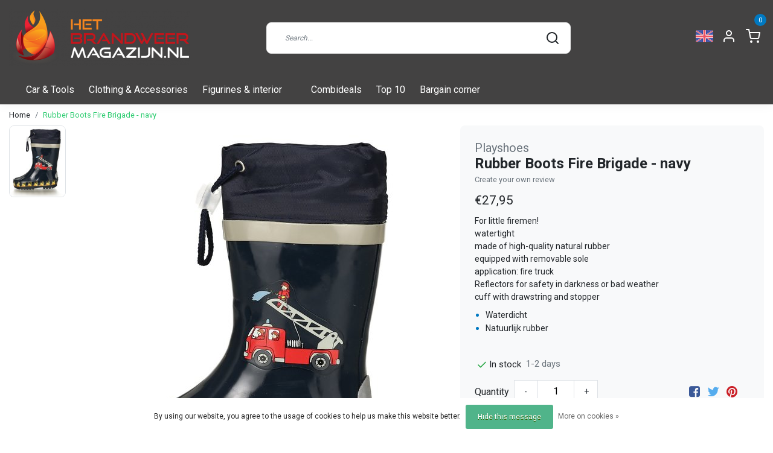

--- FILE ---
content_type: text/html;charset=utf-8
request_url: https://www.hetbrandweermagazijn.nl/en/rubber-boots-fire-brigade-navy.html
body_size: 16221
content:
<!DOCTYPE html>
<html lang="en">
<head>
  <meta name="p:domain_verify" content="a60a90ae2e048ac905433657191774d9"/>
  <!--
    Dynamic Theme
    Theme by InStijl Media
    https://www.instijlmedia.nl
    
    If you are interested in our special offers or some customizaton, please contact us at support@instijlmedia.nl.
    -->
  <title>Playshoes Rubber Boots Fire Brigade - navy</title>
  <meta name="description" content="For little firemen! watertight made of high-quality natural rubber equipped with removable sole application: fire truck Reflectors for safety in darkness or bad" />
  <meta name="keywords" content="Playshoes, Rubber, Boots, Fire, Brigade, -, navy, fire brigade gift, fire brigade gift, fire brigade gifts, fire brigade shop, fire brigade shop, fire brigade, fire brigade web store, fire brigade clothing, fire brigade tools, fire brigade warehouse" />
  <meta http-equiv="X-UA-Compatible" content="IE=Edge">
  <meta name="viewport" content="width=device-width">
  <meta name="apple-mobile-web-app-capable" content="yes">
  <meta name="apple-mobile-web-app-status-bar-style" content="black">
  <link rel="shortcut icon" href="https://cdn.webshopapp.com/shops/52075/themes/173957/v/216511/assets/favicon.ico?20200915093320" type="image/x-icon" />
  <meta property="og:title" content="Playshoes Rubber Boots Fire Brigade - navy">
  <meta property="og:type" content="website">
  <meta property="og:description" content="For little firemen! watertight made of high-quality natural rubber equipped with removable sole application: fire truck Reflectors for safety in darkness or bad">
  <meta property="og:site_name" content="Het Brandweer Magazijn">
  <meta property="og:url" content="https://www.hetbrandweermagazijn.nl/">
    <meta property="og:image" content="https://cdn.webshopapp.com/shops/52075/files/394309686/image.jpg">
  <meta property="og:image:width" content="1000px" />
  <meta property="og:image:height" content="525px" />
  	<link rel="preconnect" href="//ajax.googleapis.com">
	<link rel="preconnect" href="//cdn.webshopapp.com/">
	<link rel="preconnect" href="//cdn.webshopapp.com/">	
	<link rel="preconnect" href="//fonts.googleapis.com">
	<link rel="preconnect" href="//fonts.gstatic.com" crossorigin>
  <link rel="dns-prefetch" href="//ajax.googleapis.com">
	<link rel="dns-prefetch" href="//cdn.webshopapp.com/">
	<link rel="dns-prefetch" href="//cdn.webshopapp.com/">	
	<link rel="dns-prefetch" href="//fonts.googleapis.com">
	<link rel="dns-prefetch" href="//fonts.gstatic.com" crossorigin>
  <script type="text/javascript">
   window.dataLayer = window.dataLayer || [];
   dataLayer.push({
  	      ecomm_prodid: "131381973",
      ecomm_prodid_adwords: "260188722",
      ecomm_pname: "Rubber Boots Fire Brigade - navy navy 20/21",
      ecomm_category: "Children&#039;s clothing",
      ecomm_pagetype: "product",
      ecomm_totalvalue: 27.95
                             
           
  });
</script>  <!-- Theme fonts -->
  <link href="//fonts.googleapis.com/css?family=Roboto:400,300,600,700" rel="preload" as="style">
    <link href="//fonts.googleapis.com/css?family=Roboto:400,300,600,700" rel="stylesheet">
  <!-- feather icons -->
	<script src="https://cdn.webshopapp.com/shops/52075/themes/173957/assets/js-feathericons.js?2026010110483520200915093559"></script>
  <!--- Fallback Icons -->
	<link rel="stylesheet" href="https://cdn.webshopapp.com/shops/52075/themes/173957/assets/css-fontawesome.css?2026010110483520200915093559" />
	<!-- Theme CSS -->
  <link rel="stylesheet" href="https://cdn.webshopapp.com/shops/52075/themes/173957/assets/css-bootstrap.css?2026010110483520200915093559" />
  <link rel="stylesheet" href="https://cdn.webshopapp.com/shops/52075/themes/173957/assets/css-owl-carousel.css?2026010110483520200915093559" />
  <link rel="stylesheet" href="https://cdn.webshopapp.com/shops/52075/themes/173957/assets/style.css?2026010110483520200915093559" />
  <link rel="stylesheet" href="https://cdn.webshopapp.com/shops/52075/themes/173957/assets/settings.css?2026010110483520200915093559" />
  <!-- Google Tag Manager -->
    <meta charset="utf-8"/>
<!-- [START] 'blocks/head.rain' -->
<!--

  (c) 2008-2026 Lightspeed Netherlands B.V.
  http://www.lightspeedhq.com
  Generated: 20-01-2026 @ 06:05:53

-->
<link rel="canonical" href="https://www.hetbrandweermagazijn.nl/en/rubber-boots-fire-brigade-navy.html"/>
<link rel="alternate" href="https://www.hetbrandweermagazijn.nl/en/index.rss" type="application/rss+xml" title="New products"/>
<link href="https://cdn.webshopapp.com/assets/cookielaw.css?2025-02-20" rel="stylesheet" type="text/css"/>
<meta name="robots" content="noodp,noydir"/>
<meta name="google-site-verification" content="&lt;meta name=&quot;facebook-domain-verification&quot; content=&quot;hsvrnxru61g6hw6nqwaj825qpw9n55&quot; /&gt;"/>
<meta name="google-site-verification" content="bKqe9J6LvfXE1lVX1964ipNdMGXJDpmYe8cMOa9SIjA"/>
<meta name="google-site-verification" content="&lt;meta name=&quot;p:domain_verify&quot; content=&quot;8f37eafbd0bf7e6ece643d063862f181&quot;/&gt;"/>
<meta name="google-site-verification" content="&lt;meta name=&quot;p:domain_verify&quot; content=&quot;a60a90ae2e048ac905433657191774d9&quot;/&gt;"/>
<meta property="og:url" content="https://www.hetbrandweermagazijn.nl/en/rubber-boots-fire-brigade-navy.html?source=facebook"/>
<meta property="og:site_name" content="Het Brandweer Magazijn"/>
<meta property="og:title" content="Playshoes Rubber Boots Fire Brigade - navy"/>
<meta property="og:description" content="For little firemen! watertight made of high-quality natural rubber equipped with removable sole application: fire truck Reflectors for safety in darkness or bad"/>
<meta property="og:image" content="https://cdn.webshopapp.com/shops/52075/files/394309686/playshoes-rubber-boots-fire-brigade-navy.jpg"/>
<script>
<meta name="facebook-domain-verification" content="hsvrnxru61g6hw6nqwaj825qpw9n55" />
</script>
<!--[if lt IE 9]>
<script src="https://cdn.webshopapp.com/assets/html5shiv.js?2025-02-20"></script>
<![endif]-->
<!-- [END] 'blocks/head.rain' -->
</head>
  
<body class="body osx webkit">
    <noscript><iframe src="https://www.googletagmanager.com/ns.html?id=GTM-5ZGNF9F" height="0" width="0" style="display:none;visibility:hidden" data-ism="c"></iframe></noscript>
    <div id="wrapper" class="wrapper">
    <!-- Template -->
        
<header id="header" class="header-white nav-theme sticky-top">
    <div class="header-inner bg-header text-header">
    <div class="container-ism">
      <div class="row">
                <div class="col-6 col-lg-4 pr-0 order-xl-1">
          <div class="logo d-flex  justify-content-start align-items-center h-100">
            <a href="" title="" onclick="mobileNav($(this));return false;" id="resNavOpener" class="link link-menu text-center text-header mr-2 d-xl-none d-block" data-target="#overlayNavigation">
              <div class="menu-icon">
              <span class="fa fa-bars" data-feather="menu" aria-hidden="true"></span>
              </div>
            </a>
            <a href="/" title="The Fire Department Warehouse | For all your firefighter gifts">
              <img src="https://cdn.webshopapp.com/shops/52075/themes/173957/v/229983/assets/img-logo.png?20201026141056" alt="The Fire Department Warehouse | For all your firefighter gifts" class="img-logo img-fluid">
            </a>
          </div>
        </div>
        <div class="col-1 col-lg-5 w-100 d-lg-block d-none justify-content-center align-self-center order-xl-2">
                    <div id="search">
            <form role="search" action="https://www.hetbrandweermagazijn.nl/en/search/" method="get" id="formSearch" class="d-md-block d-none position-relative"  data-search-type="desktop">
               <div class="search-theme white input-group-append btn-shortrounded align-items-center">
                  <input type="search" class="form-control border-squared-right border-0 py-3 h-auto focus-0" autocomplete="off" placeholder="Search..." value="" name="q" id="search-input" data-device="desktop">
                  <a href="" class="btn btn-theme border-squared-left mb-0 p-0 px-3" type="submit" title="Zoeken" onclick="$('#formSearch').submit();">
                    <i class="fa fa-search" data-feather="search"></i>
                  </a>
               </div>
              <div class="autocomplete hide">
                                  <div class="search-title-box text-body all text-center py-2 px-3">
                    <span>All categories <i><em>(0)</em></i></span>
                 </div>
                <div class="products products-livesearch row px-3 mb-3 clearfix"></div>
                <div class="notfound hide p-3">No products found...</div>
                <div class="more px-3 mb-3 clear">
                  <a class="btn btn-secondary btn-sm result-btn livesearch" href="https://www.hetbrandweermagazijn.nl/en/search/">
                    <span>View all results</span>
                  </a>
                </div>
              </div>
            </form>
          </div>
                            </div>
        <div class="col-6 col-lg-3 order-3">
          <div class="d-inline-block h-100 float-right">
                        <div class="header-search d-lg-none d-inline-block h-100">
              <button class="btn-search btn-nav border-0 p-0 m-0 h-100 bg-header text-header focus-0" onclick="mobileNav($(this));return false;" data-target="#overlaySearch">
                <i class="fa fa-lg fa-search" aria-hidden="true" data-feather="search"></i>
              </button>
            </div>
                        <div class="header-user header-languages d-none h-100">
              <div class="dropdown">
                <button class="btn-user btn-nav border-0 p-0 m-0 h-100 text-header focus-0" onclick="mobileNav($(this));return false;" data-target="#overlayUser">
                        							      						      							                  	<span class="flag flag-en"></span>
                  	      						                </button>
            	</div>
            </div>
                        <div class="header-user d-inline-block h-100">
              <button class="btn-user btn-nav border-0 p-0 m-0 h-100 text-header focus-0" onclick="mobileNav($(this));return false;" data-target="#overlayUser">
                <i class="fa fa-lg fa-user-o" aria-hidden="true" data-feather="user"></i>
              </button>
            </div>
                        <div class="header-cart d-inline-block h-100">
              <button class="btn-user btn-nav border-0 p-0 m-0 h-100 text-header focus-0 position-relative" onclick="mobileNav($(this));return false;" data-target="#overlayCart">
                <i class="fa fa-lg fa-shopping-cart" aria-hidden="true" data-feather="shopping-cart"></i>
                <span class="cart-count">0</span>
              </button>
            </div>
          </div>
        </div>

      </div>
    </div>
  </div>
            <nav id="megamenu" class="navbar navbar-expand-lg bg-navbar text-navbar py-0 d-xl-block d-none">
  <div class="container-ism">
    <div class="ism-mainnav">
      <ul class="nav mr-auto">
                                  <li class="nav-item item  categories">
            <a href="https://www.hetbrandweermagazijn.nl/en/car-tools/" class="nav-link">Car &amp; Tools</a>
                                    <div class="subnav ism-dropdown">
                            	              	              	                                                              <ul class="subnav-col list-unstyled m-0">
                                          <li class="subitem">
                        <a href="https://www.hetbrandweermagazijn.nl/en/car-tools/tools/" title="Tools">Tools</a>
                                              </li>
                                          <li class="subitem">
                        <a href="https://www.hetbrandweermagazijn.nl/en/car-tools/car/" title="Car">Car</a>
                                              </li>
                                          <li class="subitem">
                        <a href="https://www.hetbrandweermagazijn.nl/en/car-tools/keychains/" title="Keychains">Keychains</a>
                                              </li>
                                      </ul>
                              	            	            </div>
                    	</li>
                          <li class="nav-item item  categories">
            <a href="https://www.hetbrandweermagazijn.nl/en/clothing-accessories/" class="nav-link">Clothing &amp; Accessories</a>
                                    <div class="subnav ism-dropdown">
                            	              	              	                                                              <ul class="subnav-col list-unstyled m-0">
                                          <li class="subitem">
                        <a href="https://www.hetbrandweermagazijn.nl/en/clothing-accessories/t-shirts/" title="T-shirts">T-shirts</a>
                                              </li>
                                          <li class="subitem">
                        <a href="https://www.hetbrandweermagazijn.nl/en/clothing-accessories/sweaters/" title="Sweaters">Sweaters</a>
                                              </li>
                                          <li class="subitem">
                        <a href="https://www.hetbrandweermagazijn.nl/en/clothing-accessories/sweatvests/" title="Sweatvests">Sweatvests</a>
                                              </li>
                                          <li class="subitem">
                        <a href="https://www.hetbrandweermagazijn.nl/en/clothing-accessories/firehood-balaclava/" title="Firehood / Balaclava">Firehood / Balaclava</a>
                                              </li>
                                          <li class="subitem">
                        <a href="https://www.hetbrandweermagazijn.nl/en/clothing-accessories/hats-caps/" title="Hats &amp; caps">Hats &amp; caps</a>
                                              </li>
                                          <li class="subitem">
                        <a href="https://www.hetbrandweermagazijn.nl/en/clothing-accessories/pager-holders/" title="Pager holders">Pager holders</a>
                                              </li>
                                          <li class="subitem">
                        <a href="https://www.hetbrandweermagazijn.nl/en/clothing-accessories/fire-brigade-patches/" title="Fire Brigade patches">Fire Brigade patches</a>
                                              </li>
                                          <li class="subitem">
                        <a href="https://www.hetbrandweermagazijn.nl/en/clothing-accessories/belts/" title="Belts">Belts</a>
                                              </li>
                                          <li class="subitem">
                        <a href="https://www.hetbrandweermagazijn.nl/en/clothing-accessories/childrens-clothing/" title="Children&#039;s clothing">Children&#039;s clothing</a>
                                              </li>
                                          <li class="subitem">
                        <a href="https://www.hetbrandweermagazijn.nl/en/clothing-accessories/baby-clothes/" title="Baby clothes">Baby clothes</a>
                                              </li>
                                          <li class="subitem">
                        <a href="https://www.hetbrandweermagazijn.nl/en/clothing-accessories/bags/" title="Bags">Bags</a>
                                              </li>
                                          <li class="subitem">
                        <a href="https://www.hetbrandweermagazijn.nl/en/clothing-accessories/fire-ranks-patches/" title="Fire ranks &amp; patches">Fire ranks &amp; patches</a>
                                              </li>
                                      </ul>
                                  <ul class="subnav-col list-unstyled m-0">
                                          <li class="subitem">
                        <a href="https://www.hetbrandweermagazijn.nl/en/clothing-accessories/accessories/" title="Accessories">Accessories</a>
                                              </li>
                                      </ul>
                              	            	            </div>
                    	</li>
                          <li class="nav-item item  categories">
            <a href="https://www.hetbrandweermagazijn.nl/en/figurines-interior/" class="nav-link">Figurines &amp; interior</a>
                                    <div class="subnav ism-dropdown">
                            	              	              	                                                              <ul class="subnav-col list-unstyled m-0">
                                          <li class="subitem">
                        <a href="https://www.hetbrandweermagazijn.nl/en/figurines-interior/metal-figurines/" title="Metal figurines">Metal figurines</a>
                                              </li>
                                          <li class="subitem">
                        <a href="https://www.hetbrandweermagazijn.nl/en/figurines-interior/figurines/" title="Figurines">Figurines</a>
                                              </li>
                                          <li class="subitem">
                        <a href="https://www.hetbrandweermagazijn.nl/en/figurines-interior/interior/" title="Interior">Interior</a>
                                              </li>
                                          <li class="subitem">
                        <a href="https://www.hetbrandweermagazijn.nl/en/figurines-interior/stickers/" title="Stickers">Stickers</a>
                                              </li>
                                          <li class="subitem">
                        <a href="https://www.hetbrandweermagazijn.nl/en/figurines-interior/metal-decorative-plates/" title="Metal decorative plates">Metal decorative plates</a>
                                              </li>
                                      </ul>
                              	            	            </div>
                    	</li>
                          <li class="nav-item item  categories">
            <a href="https://www.hetbrandweermagazijn.nl/en/" class="nav-link"></a>
                    	</li>
                          <li class="nav-item item  categories">
            <a href="https://www.hetbrandweermagazijn.nl/en/combideals/" class="nav-link">Combideals</a>
                    	</li>
                          <li class="nav-item item  categories">
            <a href="https://www.hetbrandweermagazijn.nl/en/top-10/" class="nav-link">Top 10</a>
                    	</li>
                          <li class="nav-item item  categories">
            <a href="https://www.hetbrandweermagazijn.nl/en/bargain-corner/" class="nav-link">Bargain corner</a>
                    	</li>
                              </ul>
    </div>
  </div>
</nav>      </header>    	<div class="ism-messages">
      	    	</div>
          		<!-- PRODUCT META -->
<div itemscope itemtype="http://schema.org/Product">
  <meta itemprop="name" content="Playshoes Rubber Boots Fire Brigade - navy">
  <meta itemprop="url" content="https://www.hetbrandweermagazijn.nl/en/rubber-boots-fire-brigade-navy.html">
 	<meta itemprop="brand" content="Playshoes" />  <meta itemprop="description" content="For little firemen!<br />
watertight<br />
made of high-quality natural rubber<br />
equipped with removable sole<br />
application: fire truck<br />
Reflectors for safety in darkness or bad weather<br />
cuff with drawstring and stopper" />  <meta itemprop="image" content="https://cdn.webshopapp.com/shops/52075/files/394309686/300x300x2/playshoes-rubber-boots-fire-brigade-navy.jpg" />  
  <meta itemprop="gtin13" content="4010952360240" />  <meta itemprop="mpn" content="0" />  <meta itemprop="sku" content="188590_11_20/21" />  
  <div itemprop="offers" itemscope itemtype="http://schema.org/Offer">
    <meta itemprop="priceCurrency" content="EUR">
    <meta itemprop="price" content="27.95" />
    <meta itemprop="url" content="https://www.hetbrandweermagazijn.nl/en/rubber-boots-fire-brigade-navy.html">
    <meta itemprop="priceValidUntil" content="2027-01-20" />
    <meta itemprop="itemCondition" itemtype="https://schema.org/OfferItemCondition" content="https://schema.org/NewCondition"/>
    <meta itemprop="availability" content="http://schema.org/InStock">  </div>
  </div><!-- PRODUCT TEMPLATE -->
<main id="productpage" class="bg-white main pt-30px pt-0">
  <div class="container-ism">  <nav class="d-inline-block" aria-label="breadcrumb">
    <ol class="breadcrumb bg-transparent d-flex px-0 py-2 mb-0">
      <li class="breadcrumb-item small"><a href="https://www.hetbrandweermagazijn.nl/en/" title="Home" class="text-body">Home</a></li>
            <li class="breadcrumb-item small active"><a href="https://www.hetbrandweermagazijn.nl/en/rubber-boots-fire-brigade-navy.html" title="Rubber Boots Fire Brigade - navy" class="text-theme">Rubber Boots Fire Brigade - navy</a></li>
          </ol>
  </nav>
</div>          <div class="product-top bg-white">
  <div class="product-dropdown">
    <div class="container-ism">
      <div class="product-dropdown-wrap row justify-content-between align-items-center">
        <div class="product-dropdown-info d-flex align-items-center col-xl-8 col-md-6 col-12">
          <div class="product-dropdown-thumb">
          	<img src="https://cdn.webshopapp.com/shops/52075/files/394309686/65x65x2/playshoes-rubber-boots-fire-brigade-navy.jpg" alt="Playshoes Rubber Boots Fire Brigade - navy" class="product-thumbnail" />
        	</div>
          <div class="product-details ml-2">
            <strong class="product-title font-weight-bold" itemprop="name" content="Playshoes Rubber Boots Fire Brigade - navy">Rubber Boots Fire Brigade - navy</strong>
            <div class="price">
                                <strong class="price-new">€27,95</strong>
                             </div>
          </div>
        </div>
        <div class="product-dropdown-cart d-flex justify-lg-content-end justify-content-between text-right my-lg-0 my-2 col-xl-4 col-md-6 col-12">
          <a href="javascript:;" onclick="$('#product_configure_form').submit();" class="btn btn-incart btn-filled btn-shortrounded btn-block btn-shoppingcart no-effect" title="Add to cart">
            <span class="text">Add to cart</span>
                        <span class="icon d-lg-inline-block d-none"><i class="fa fa-shopping-cart"></i></span>
                      </a>
                  </div>
      </div>
    </div>
  </div>
  <div class="container-ism">
      <div class="product-top">
        <div class="row">
        <!-- Tablet & PC Image slider -->  
                <div class="col-md-6 col-xl-7 d-none d-sm-block">
          <div class="ism-product-slider sticky">
                        <div class="row">
                <div class="order-2 order-xl-1 col-md-12 col-xl-2">
                  <div class="ism-thumb-row row">
                                        <div class="ism-thumb col-md-4 col-xl-12 mb-3">
                      <a data-image-id="394309686" class="active">
                                                <img src=" " data-src="https://cdn.webshopapp.com/shops/52075/files/394309686/174x174x3/rubber-boots-fire-brigade-navy.jpg" title="Rubber Boots Fire Brigade - navy" alt="Rubber Boots Fire Brigade - navy" class="lazy img-fluid btn-shortrounded border cursor-hover"/>
                                              </a>
                    </div>
                                      </div>
                </div>
              <div class="order-1 order-xl-2 col-md-12 col-xl-10 mb-5 mb-xl-0 pr-xl-4">
                <div class="ism-product-images">
                                        <div class="item text-center">
                      <a href="https://cdn.webshopapp.com/shops/52075/files/394309686/rubber-boots-fire-brigade-navy.jpg" data-fancybox="gallery" class="position-relative  first" data-image-id="394309686">
                      <img src=" " data-src="https://cdn.webshopapp.com/shops/52075/files/394309686/642x642x3/rubber-boots-fire-brigade-navy.jpg" title="Rubber Boots Fire Brigade - navy" alt="Rubber Boots Fire Brigade - navy" class="lazy img-fluid btn-shortrounded">
                        <div class="enlarge text-body small text-md-right text-center"><i class="fa fa-search-plus" aria-hidden="true"></i><span class="pl-2">Enlarge image</span></div>
                      </a>
                    </div>
                                        </div>  
                    <div class="d-flex justify-content-center align-items-center">
                 
                </div>
              </div>
            </div>
                  </div>
        </div>
                          <div class="col-md-6 col-xl-5">
            <div class="row">
              <div class="col-md-12">
                <div class="product-cart-details bg-light btn-shortrounded p-3 p-md-4 mb-3 clearfix">
                  <div class="product-title">
                  <span class="brand-title h5 text-muted d-inline-block align-middle mr-2">Playshoes</span>                                      <h1 class="product-title h4 font-weight-bold mb-0">Rubber Boots Fire Brigade - navy</h1>
                </div>
                                  <div class="product-reviews reviews d-inline-flex mb-2">
                    <div class="stars-none filler"> <a href=" " title=""  data-toggle="modal" data-target="#reviewsModal" class="text-muted small scroll">Create your own review</a></div>                  </div>
                                    <div id="productPrice" class="mb-2">
                    <div class="product-price">
  <div class="d-block">
        <strong class="price-new d-inline-block">€27,95</strong>
          </div>
</div>
<div class="product-shipping-cost text-muted">
	  </div>                  </div>
                 	                                    <div class="product-description">
                  	<p class="small-xs mb-2">For little firemen!<br />
watertight<br />
made of high-quality natural rubber<br />
equipped with removable sole<br />
application: fire truck<br />
Reflectors for safety in darkness or bad weather<br />
cuff with drawstring and stopper</p>
                  </div>
                  									                                    <div class="usp-list">
                    <ul class="pl-3">
                      <li><span class="text-truncate">Waterdicht</span></li><li><span class="text-truncate">Natuurlijk rubber</span></li>                    </ul>
                  </div>
                                    <form action="https://www.hetbrandweermagazijn.nl/en/cart/add/260188722/" id="product_configure_form" method="post">  
                    <div class="product-custom mb-3 d-none">
                                              <input type="hidden" name="bundle_id" id="product_configure_bundle_id" value="">
                                          </div>
                    <div class="delivery-stock mb-3 align-items-center">
                        <div class="stock d-inline-block align-middle mr-1">
                                                                                                                                      <div class="in-stock d-inline-flex align-items-center"><strong><i data-feather="check" height="18" class="fa fa-check text-success"></i>In stock</strong></div>
                                                                                                    </div>
                                              <div class="delivery d-inline-block text-muted">1-2 days</div>
                                          </div>
                  	                    <div class="d-flex align-items-center justify-content-between">
                                            <div class="quantity-block d-flex align-items-center">
                        <span>Quantity </span>
                        <div class="quantity border bg-white ml-2">
                          <a href="javascript:;" data-way="down" class="btn btn-white px-3 border-right text-center align-self-center text-dark text-underline-0">-</a>
                          <input type="text" name="quantity" value="1" title="Qty" class="border-0 text-center flex-grow-1" size="4">
                          <a href="javascript:;" data-way="up" class="btn btn-white px-3 border-left text-center align-self-center text-dark text-underline-0">+</a>
                        </div>
                      </div>
                                                                <div class="socialmedia my-2">
                          
                        <div class="social-icon d-inline-block pr-2">
                          <a href="#" target="_blank" onclick="window.open('http://www.facebook.com/share.php?u=https://www.hetbrandweermagazijn.nl/en/rubber-boots-fire-brigade-navy.html&title=Rubber Boots Fire Brigade - navy', 'Deel Rubber Boots Fire Brigade - navy','status,width=600,height=400'); return false" title="Facebook" class="text-body text-decoration-underline font-weight-bold"><i class="fa fa-lg fa-facebook-square"></i></a>
                        </div>
                                                                        <div class="social-icon d-inline-block pr-2">
                          <a href="#" target="_blank" onclick="window.open('http://twitter.com/home?status=Rubber Boots Fire Brigade - navy+https://www.hetbrandweermagazijn.nl/en/rubber-boots-fire-brigade-navy.html', 'Deel Rubber Boots Fire Brigade - navy','status,width=600,height=400'); return false" title="Twitter" class="text-body text-decoration-underline font-weight-bold"><i class="fa fa-lg fa-twitter"></i></a>
                        </div>
                                                                        <div class="social-icon d-inline-block pr-2">
                          <a href="#" target="_blank" onclick="window.open('http://pinterest.com/pin/create/bookmarklet/?media=https://cdn.webshopapp.com/shops/52075/files/394309686/image.jpg&url=https://www.hetbrandweermagazijn.nl/en/rubber-boots-fire-brigade-navy.html&is_video=false&description=Playshoes Rubber Boots Fire Brigade - navy','status,width=600,height=400'); return false" title="Pinterest" class="text-body text-decoration-underline font-weight-bold"><i class="fa fa-lg fa-pinterest"></i></a>
                        </div>
                                                                                                <div class="social-icon d-inline-block pr-2 addthis">
                          <div class="addthis_toolbox addthis_default_style"><a class="addthis_button_compact" title="" class="text-body text-decoration-underline font-weight-bold"></a></div>
                          <script type="text/javascript">var addthis_config = {"data_track_clickback":true};</script>
                          <script type="text/javascript" src="https://s7.addthis.com/js/250/addthis_widget.js#pubid=dennnuz"></script>
                    </div>
                                      </div>
                                      </div>
                                        <div class="mt-3 d-flex">
                    	<div class="d-block w-100">
                                                <a href="javascript:;" class="btn btn-incart btn-cart btn-filled btn-shortrounded d-flex align-items-center justify-content-center py-2 w-100" title="Add to cart" data-product='{"title":"Rubber Boots Fire Brigade - navy","price":"27,95","img":"https://cdn.webshopapp.com/shops/52075/files/394309686/220x210x2/image.jpg"}' >
                          <i class="fa fa-shopping-cart pr-1 mr-1" data-feather="shopping-cart" aria-hidden="true"></i>Add to cart
                        </a>
                                              </div>
                  	</div>
                                      </form>
                </div>
                <ul class="product-usp list-unstyled mb-0">
                  	                  	                  	<li class="py-1">
                    	<i class="fa fa-check text-success" data-feather="check" height="18" aria-hidden="true"></i>
                      <b>14 dagen</b> bedenktijd
                    </li>
                  	                  	<li class="py-1">
                    	<i class="fa fa-check text-success" data-feather="check" height="18" aria-hidden="true"></i>
                      Verzending vanaf <b>€ 5,45</b> 
                    </li>
                  	                  	<li class="py-1">
                    	<i class="fa fa-check text-success" data-feather="check" height="18" aria-hidden="true"></i>
                      <b>Gratis</b> verzending vanaf € 150,-
                    </li>
                  	                                        <li class="py-1">
                      <i class="fa fa-check text-success" data-feather="check" height="18" aria-hidden="true"></i>
                      <strong>More information? </strong><a href="https://www.hetbrandweermagazijn.nl/en/service/?message=Ik heb een vraag over dit product.&amp;subject=Rubber%20Boots%20Fire%20Brigade%20-%20navy#customerservice" class="text-body scroll">Contact us about this product</a>
                    </li>
                                     </ul>
              </div>
            </div>
          </div>
        </div>
      </div>
  </div>
</div>
<div class="product-bottom bg-white pt-lg-5 pt-2">
  <div class="container-ism">
    <div class="row">
      <div class="col-12">
        <div class="block-information">
                                                            <div class="block-box block-spec mb-lg-3 mb-2">
                        <div class="title-box text-headings">
              <strong>Product information</strong>
            </div>
                        <div id="code" class="content-box show">
              <table class="table table-borderless mb-0">
                                <tr>
                  <td class="text-muted border-0 p-0">Brand</td>
                  <td class="border-0 p-0"><a href="https://www.hetbrandweermagazijn.nl/en/brands/playshoes/" title="Playshoes"><u>Playshoes</u></a></td>
                </tr>
                                                                 <tr>
                  <td class="text-muted border-0 p-0">SKU</td>
                  <td class="border-0 p-0">188590_11_20/21</td>
                </tr>
                                                 <tr>
                  <td class="text-muted border-0 p-0">EAN</td>
                  <td class="border-0 p-0">4010952360240</td>
                </tr>
                              </table>
            </div>
        	</div>
                </div>
              </div>
      <div class="col-12">
            	</div>
		</div>
	</div>
</div>
<div class="product-reviews bg-white pt-lg-5 mb-lg-0 mb-2">
  <div class="container-ism">
    <div class="title-box py-2">
      <div class="title-box h4 text-headings mb-lg-2 mb-0">
      <strong>What our customers say</strong>
      </div>
    </div>
    <div id="reviews" class="content-box pb-5">
			<div class="reviews row">
  <div class="review-main col-sm-12">
  	<div class="product-reviews d-lg-flex justify-content-between align-items-end mt-lg-0 mt-3 mb-4">
      <div class="stars">
                  <i class="fa fa-star o" aria-hidden="true"></i><i class="fa fa-star o" aria-hidden="true"></i><i class="fa fa-star o" aria-hidden="true"></i><i class="fa fa-star o" aria-hidden="true"></i><i class="fa fa-star o" aria-hidden="true"></i>                 <span class="text d-block text-underline text-headings"><p class="mb-0">average of 0 review(s)</p></span>
      </div>
      <div class="submit-box">
       <a href="" title="" data-toggle="modal" data-target="#reviewsModal" class="btn btn-theme btn-filled btn-shortrounded">Create your own review</a>
      </div>
     </div>
            <div class="clear"></div>
      <strong>No reviews found</strong><br />
      <span class="italic">Read or write a review</span>
         </div>
</div>
    </div>
  </div>
</div>
  </main>          <div class="theme-usp text-xl-left text-center down text-xl-center d-none d-sm-block footer">
    <div class="container-ism">
        <div class="row">
                      <div class="col-xl col-md-6 mb-md-0 mb-3">
              <div class="usp-item d-inline-block align-items-center"><i class="fa fa-check mr-2 co-theme"></i><span>Verzending vanaf € 5,45</span></div>
            </div>
                      <div class="col-xl col-md-6 mb-md-0 mb-3">
              <div class="usp-item d-inline-block align-items-center"><i class="fa fa-check mr-2 co-theme"></i><span>Gratis verzending vanaf € 150,-</span></div>
            </div>
                      <div class="col-xl col-md-6 mb-md-0 mb-3">
              <div class="usp-item d-inline-block align-items-center"><i class="fa fa-check mr-2 co-theme"></i><span>14 dagen bedenktijd</span></div>
            </div>
                      <div class="col-xl col-md-6 mb-md-0 mb-3">
              <div class="usp-item d-inline-block align-items-center"><i class="fa fa-check mr-2 co-theme"></i><span>Snelle levering</span></div>
            </div>
                  </div>
    </div>
</div>
<div id="theme-contact" class="bg-contact text-contact">
    <div class="container-ism pt-3 pb-2">
        <div class="row">
          <div class="col-12 col-md-12 col-lg-4">
            <form id="formNewsletter" action="https://www.hetbrandweermagazijn.nl/en/account/newsletter/" method="post">
              <div class="form-group">
                <label for="formNewsletterEmail"><strong>Subscribe to our newsletter</strong></label>
                <input type="hidden" name="key" value="6b84b6a7bef4e43cbc7745f971a6ff52">
                <div class="input-group-append">
                  <input type="email" name="email" id="formNewsletterEmail" class="form-control btn-shortrounded border-squared-right h-auto" aria-describedby="emailHelp" placeholder="Enter your e-mail">
                  <button type="submit" onclick="$('#formNewsletter').submit(); return false;" title="Subscribe" class="btn btn-theme btn-filled btn-shortrounded product-tag border-squared-left mb-0 p-0 px-3">Subscribe</button>
              	</div>
                <small id="emailHelp" class="form-text">* Max. 4 times a year</small>
              </div>
            </form>
          </div>
          <div class="col-12 col-md-6 col-lg-4 col-xl pr0 pl0 d-flex justify-content-start justify-content-lg-center">
            <div class="d-flex align-items-center">
              <div class="contact-icon mr-3">
                <svg class="fa fa-user fa-lg" data-feather="user" width="32" height="32"></svg>
              </div>
              <div class="account-content">
                <div class="title-box font-weight-bold">
                  <strong>My account</strong>
                </div>
                <div class="content-box">
                  <a href="https://www.hetbrandweermagazijn.nl/account/login/" style="color: white;">
                  Follow your orders
                  </a>
                </div>
            	</div>
            </div>
          </div>
          <div class="col-12 col-md-6 col-lg-3 col-xl pr0 pl0 d-flex justify-content-start justify-content-lg-center">
           	<div class="d-flex align-items-center">
              <div class="contact-icon mr-3">
                <svg class="fa fa-comment-o fa-lg" data-feather="message-square" width="32" height="32"></svg>
              </div>
              <div class="contact-content">
                <div class="contact-content-title font-weight-bold">
                  <strong>Questions?</strong>
                </div>
                <div class="contact-content-subtitle">
                  <a href="https://www.hetbrandweermagazijn.nl/service/" style="color: white;">
                  Contact us
                  </a>
                </div>
            	</div>
            </div>
          </div>
        </div>
    </div>
</div>    <footer id="footer">
  <div class="container-ism pt-md-5 pt-3">
    <div class="row">
            <div class="col-12 col-md-6 col-lg-3">
        <div class="title-box h5 text-footer mb-2">
                    <strong>Customer Support</strong>
                            </div>     
        <div id="servicelinks" class="content-box show">
          <ul class="list-unstyled text-small">
                        <li><a class="text-footer" href="https://www.hetbrandweermagazijn.nl/en/service/" title="Contact">Contact</a></li>
                        <li><a class="text-footer" href="https://www.hetbrandweermagazijn.nl/en/service/about/" title="About">About</a></li>
                        <li><a class="text-footer" href="https://www.hetbrandweermagazijn.nl/en/service/algemene-voorwaarden-voor-bedrijven-en-instellinge/" title="General terms and conditions B2B">General terms and conditions B2B</a></li>
                        <li><a class="text-footer" href="https://www.hetbrandweermagazijn.nl/en/service/brandweerspelletjes/" title="Games">Games</a></li>
                        <li><a class="text-footer" href="https://www.hetbrandweermagazijn.nl/en/service/general-terms-conditions/" title="General conditions and terms B2C">General conditions and terms B2C</a></li>
                        <li><a class="text-footer" href="https://www.hetbrandweermagazijn.nl/en/service/gravering-van-de-storzy-koppelingssleutel/" title="Engraving of the Storzy">Engraving of the Storzy</a></li>
                        <li><a class="text-footer" href="https://www.hetbrandweermagazijn.nl/en/service/links/" title="Links">Links</a></li>
                        <li><a class="text-footer" href="https://www.hetbrandweermagazijn.nl/en/service/payment-methods/" title="Payment Methods">Payment Methods</a></li>
                        <li><a class="text-footer" href="https://www.hetbrandweermagazijn.nl/en/service/privacy-policy/" title="Privacy Policy">Privacy Policy</a></li>
                        <li><a class="text-footer" href="https://www.hetbrandweermagazijn.nl/en/service/shipping-returns/" title="Shipping &amp; Returns">Shipping &amp; Returns</a></li>
                      </ul>
      	</div>
      </div>
       <div class="col-12 col-md-6 col-lg-3">
				<div class="title-box h5 text-footer mb-2">
                     <strong>My account</strong>
                            </div>       
        <div id="myacc" class="content-box show">
          <ul class="list-unstyled text-small">
                        <li><a class="text-footer" href="https://www.hetbrandweermagazijn.nl/en/account/login/" title="Login">Login</a></li>
                        <li><a class="text-footer" href="https://www.hetbrandweermagazijn.nl/en/account/orders/" title="My orders">My orders</a></li>
            <li><a class="text-footer" href="https://www.hetbrandweermagazijn.nl/en/account/wishlist/" title="My wishlist">My wishlist</a></li>
            <li><a class="text-footer" href="https://www.hetbrandweermagazijn.nl/en/compare/" title="Compare products">Compare products</a></li>
          </ul>
      	</div>
               </div>
      <div class="col-12 col-md-6 col-lg-3">
        <div class="title-box h5 text-footer mb-2">
                    <strong>Categories</strong>
                             </div>  
        <div id="cate" class="content-box show">
          <ul class="list-unstyled text-small">
                        <li><a class="text-footer" href="https://www.hetbrandweermagazijn.nl/en/car-tools/" title="Car &amp; Tools">Car &amp; Tools</a></li>
                        <li><a class="text-footer" href="https://www.hetbrandweermagazijn.nl/en/clothing-accessories/" title="Clothing &amp; Accessories">Clothing &amp; Accessories</a></li>
                        <li><a class="text-footer" href="https://www.hetbrandweermagazijn.nl/en/figurines-interior/" title="Figurines &amp; interior">Figurines &amp; interior</a></li>
                        <li><a class="text-footer" href="https://www.hetbrandweermagazijn.nl/en/" title=""></a></li>
                        <li><a class="text-footer" href="https://www.hetbrandweermagazijn.nl/en/combideals/" title="Combideals">Combideals</a></li>
                        <li><a class="text-footer" href="https://www.hetbrandweermagazijn.nl/en/top-10/" title="Top 10">Top 10</a></li>
                        <li><a class="text-footer" href="https://www.hetbrandweermagazijn.nl/en/bargain-corner/" title="Bargain corner">Bargain corner</a></li>
                      </ul>
        </div>
      </div>
      <div class="col-12 col-md-6 col-lg-3">
        <div class="block-box mb-4">
          <div class="title-box h5 text-footer mb-2">
                         <strong>Contact details</strong>
                                  </div>          
          <div id="contacts" class="content-box show mb-3">
            <div class="contact-info"> 
              <div class="content-box">  
                <span class="text-footer">Het Brandweer Magazijn</span>
                <ul class="list-unstyled text-footer">
                  <li class="d-flex align-items-top align-middle"><svg class="fa fa-lg fa-phone mr-1" data-feather="phone" height="24"></svg><a href="tel:085 0041910" title="Bel ons"><span>085 0041910</span></a></li>                  <li class="d-flex align-items-top align-middle"><svg class="fa fa-lg fa-envelope mr-1" data-feather="mail" height="24"></svg><a href="/cdn-cgi/l/email-protection#6a03040c052a020f1e08180b040e1d0f0f18070b0d0b10030004440406" title="Mail ons"><span><span class="__cf_email__" data-cfemail="b8d1d6ded7f8d0ddccdacad9d6dccfddddcad5d9dfd9c2d1d2d696d6d4">[email&#160;protected]</span></span></a></li>                  <li class="d-flex align-items-top align-middle"><svg class="fa fa-lg fa-map-marker mr-1" data-feather="map-pin" height="24"></svg><span>Texellaan 53 <br />2809SB Gouda</span></li>                </ul>
                <ul class="list-unstyled text-footer">
                	<li>KvK Number: 24494780</li>                	<li>BTW-number: NL002030398B30</li>                	<li>Bank account: NL32INGB0006005199</li>              	</ul>
              </div>
            </div>
                                                                        <div class="social-networks">
              <a href="https://www.facebook.com/HetBrandweerMagazijn" target="_blank" class="text-footer"><i class="fa fa-lg pr-2 fa-facebook"></i></a>              <a href="https://twitter.com/brandweermagaz" target="_blank" class="text-footer"><i class="fa fa-lg pr-2 fa-twitter"></i></a>                                          <a href="https://www.youtube.com/channel/UCOvxWfBoFV8oiJ6qqu8bw7w" target="_blank" class="text-footer"><i class="fa fa-lg pr-2 fa-youtube"></i></a>                            <a href="https://www.instagram.com/hetbrandweermagazijn.nl/" target="_blank" class="text-footer"><i class="fa fa-lg pr-2 fa-instagram"></i></a>            </div>
                      </div>
        </div>
      </div>
    </div>
  </div>
</footer>
<div class="container-ism">
  <div class="row justify-content-between align-items-center">
    <div class="copyright col-lg-5 col-12 py-2">
      <span class="small">© Copyright 2026 - Het Brandweer Magazijn | Realisatie<a href="https://www.instijlmedia.nl" target="_blank" title="InStijl Media" class="text-copy"> InStijl Media</a></span>
      <span class="small"><br />
              	<a href="https://www.hetbrandweermagazijn.nl/en/service/general-terms-conditions/"  class="text-muted" title="General conditions and terms B2C">General conditions and terms B2C</a>
              	| <a href="https://www.hetbrandweermagazijn.nl/en/service/disclaimer/"  class="text-muted" title="Disclaimer">Disclaimer</a>
              	| <a href="https://www.hetbrandweermagazijn.nl/en/service/privacy-policy/"  class="text-muted" title="Privacy Policy">Privacy Policy</a>
       | 
      <a href="https://www.hetbrandweermagazijn.nl/en/index.rss" target="_blank" title="RSS Het Brandweer Magazijn" class="text-muted">RSS Feed</a>      </span>
    </div>
    <div class="Payments col-lg-7 col-12 text-lg-right py-xl-0 py-2">
      <div class="paymentMethods paymentMethods-originals">
                <img src="https://cdn.webshopapp.com/assets/icon-payment-banktransfer.png?2025-02-20" title="Bank transfer" alt="Bank transfer" />
                <img src="https://cdn.webshopapp.com/assets/icon-payment-cash.png?2025-02-20" title="Cash" alt="Cash" />
                <img src="https://cdn.webshopapp.com/assets/icon-payment-invoice.png?2025-02-20" title="Invoice" alt="Invoice" />
                <img src="https://cdn.webshopapp.com/assets/icon-payment-ideal.png?2025-02-20" title="iDEAL" alt="iDEAL" />
                <img src="https://cdn.webshopapp.com/assets/icon-payment-paypalcp.png?2025-02-20" title="PayPal" alt="PayPal" />
                <img src="https://cdn.webshopapp.com/assets/icon-payment-debitcredit.png?2025-02-20" title="Debit or Credit Card" alt="Debit or Credit Card" />
        				        
      </div>
    </div>
  </div>
</div>        <!-- END Template -->
  </div>
          <!-- Theme Navs -->
      	<div id="overlayUser" class="overlay" onclick="mobileNav($(this));return false;" data-target="#overlayUser">
  <div class="overlay-content">
		<div class="overlay-header bg-white text-body font-weight-bold border-bottom">
      <h5 class="overlay-title">My account</h5>
     <button type="button" class="close" onclick="mobileNav($(this));return false;" data-target="#overlayUser">
        <span class="fa fa-times" data-feather="x" aria-hidden="true"></span>
      </button>
    </div>
    <div class="overlay-body">
        <div class="container-ism text-left py-4">
            <div class="row">
                <div class="col-12">
                                        You are not logged in. Log in to make use of all the benefits. Or create an account now.
                                    </div>
            </div>
            <div class="row">
                <div class="col-12">
                                      	<form method="post" id="ism-loginForm" action="https://www.hetbrandweermagazijn.nl/en/account/loginPost/?return=https%3A%2F%2Fwww.hetbrandweermagazijn.nl%2Fen%2Frubber-boots-fire-brigade-navy.html">
                      <input type="hidden" name="key" value="6b84b6a7bef4e43cbc7745f971a6ff52" />
                      <input type="hidden" name="type" value="login" />
                      <div class="form-group">
                         <label for="ismLoginEmail" class="small">Email address</label>
                         <input type="email" name="email" class="form-control" id="ismLoginEmail" placeholder="Name" autocomplete='email' required>
                      </div>
                      <div class="form-group mb-0">
                         <label for="ismLoginPassword" class="small">Password</label>
                         <input type="password" name="password" class="form-control" id="ismLoginPassword" placeholder="Password" autocomplete='current-password' required>
                      </div>
                      <div class="d-block align-items-center w-100 mt-3">
                        <button type="submit" class="btn btn-theme d-block w-100 btn-filled btn-shortrounded mb-2"><i class="fa fa-user-circle-o pr-2" aria-hidden="true"></i>Sign in</button>
                      <a href="https://www.hetbrandweermagazijn.nl/en/account/register/" class="btn btn-secondary d-block btn-filled btn-shortrounded"><i class="fa fa-plus pr-2" aria-hidden="true"></i>Register</a>
                        <a class="link text-muted text-right" href="https://www.hetbrandweermagazijn.nl/en/account/password/"><small>Forgot your password?</small></a>
                      </div>
                  </form>
                                    </div>
            </div>
        </div>
		</div>
        <div class="overlay-header bg-light text-body mb-2">
      <div class="row">
        <div class=" col-12"><h5 class="overlay-title">Language</h5></div>
      </div>
    </div>
    <div class="overlay-body">
      <div class="container">
        <div class="row">
                    <div class="languages col-12">
            
    

<a href="https://www.hetbrandweermagazijn.nl/nl/go/product/131381973" title="Nederlands" lang="nl" class="text-dark text-underline-0">
  <div class="row row-hover py-2">
      <div class="col-12 d-flex align-items-center">
        <span class="flag flag-nl"></span>
        <span class="ml-2">Nederlands</span>
      </div>
  </div>
</a>
<a href="https://www.hetbrandweermagazijn.nl/en/go/product/131381973" title="English" lang="en" class="text-dark text-underline-0">
  <div class="row row-hover py-2">
      <div class="col-12 d-flex align-items-center">
        <span class="flag flag-en"></span>
        <span class="ml-2">English</span>
      </div>
  </div>
</a>
          </div>
                          	</div>
      </div>
    </div>
      </div>
</div>    	<div id="overlayCart" class="overlay" onclick="mobileNav($(this));return false;" data-target="#overlayCart">
  <div class="overlay-content">
		<div class="overlay-header bg-white text-body font-weight-bold border-bottom">
      <h5 class="overlay-title">Cart</h5>
      <button type="button" class="close" onclick="mobileNav($(this));return false;" data-target="#overlayCart">
        <span class="fa fa-times" data-feather="x" aria-hidden="true"></span>
      </button>
    </div>
    <div class="overlay-body">
    	<div class="container-ism cart-products">
                <div class="row text-center py-4">
          <div class="col">
            Your cart is empty
          </div>
        </div>
              </div>
  	</div>
    <div class="overlay-footer-total d-flex align-items-center">
      <div class="container text-center">
      	<div class="row">
        	<div class="col-12">
          	<div id="modal-header" class="modal-header">
            	<h5 class="modal-title" id="modalCart">Total</h5>
              <div class="total float-right"><span>€0,00</span></div>
            </div>
          </div>
        </div>
      </div>
    </div> 
    <div class="overlay-footer-order bg-white d-flex align-items-center">
      <div class="container text-center">
        <div class="row">
          <div class="col-12">
                        <a href="https://www.hetbrandweermagazijn.nl/en/cart/" class="btn btn-secondary d-md-inline-block d-block btn-filled btn-shortrounded mb-2">
              <i class="fa fa-pencil pr-2" aria-hidden="true"></i>Edit
            </a>
            <a href="https://www.hetbrandweermagazijn.nl/en/checkout/" class="btn btn-theme d-md-inline-block d-block btn-filled btn-shortrounded mb-2">
              <i class="fa fa-check pr-2" aria-hidden="true"></i>Checkout
            </a>
                      </div>
        </div>
      </div>
    </div> 
  </div>
</div>    	<div id="overlayNavigation" class="overlay" onclick="mobileNav($(this));return false;" data-target="#overlayNavigation">
  <div id="resMenu" class="overlay-content">
		<div class="overlay-header bg-white text-body font-weight-bold border-bottom">
      <h5 class="overlay-title">Menu</h5>
      <button type="button" class="close" onclick="mobileNav($(this));return false;" data-target="#overlayNavigation">
         <span class="fa fa-times" data-feather="x" aria-hidden="true"></span>
      </button>
    </div>
    <div class="overlay-body">
      <div id="resNav">
        <ul class="categories list-unstyled p-0 m-0">
          <li class="item homepage">
            <a href="https://www.hetbrandweermagazijn.nl/en/" title="Het Brandweer Magazijn"><span>Homepage</span></a>
          </li>
                    <li class="item category">
            <a href="" title="Car &amp; Tools" onclick="return false;">
              <div class="d-flex align-items-center justify-content-between">
                <span>Car &amp; Tools</span>
                                <i class="fa fa-chevron-right" data-feather="chevron-right"></i>
                              </div>
            </a>
                        <ul class="list-unstyled p-0 m-0">
              <li class="item goback">
                <a href="" title="Car &amp; Tools" onclick="$(this).closest('ul').removeClass('nav-active');return false;"><span class="fa fa-chevron-left pr-2" data-feather="chevron-left"></span><span class="text">Back to Menu</span></a>
              </li>
              <li class="item">
                <a href="https://www.hetbrandweermagazijn.nl/en/car-tools/" title="Car &amp; Tools"><strong>Car &amp; Tools</strong></a>
              </li>
                            <li class="item">
                <a href="https://www.hetbrandweermagazijn.nl/en/car-tools/tools/" title="Tools"><div class="d-flex align-items-center justify-content-between"><span>Tools</span></div></a>
                              </li>
                            <li class="item">
                <a href="https://www.hetbrandweermagazijn.nl/en/car-tools/car/" title="Car"><div class="d-flex align-items-center justify-content-between"><span>Car</span></div></a>
                              </li>
                            <li class="item">
                <a href="https://www.hetbrandweermagazijn.nl/en/car-tools/keychains/" title="Keychains"><div class="d-flex align-items-center justify-content-between"><span>Keychains</span></div></a>
                              </li>
                          </ul>
                      </li>
                    <li class="item category">
            <a href="" title="Clothing &amp; Accessories" onclick="return false;">
              <div class="d-flex align-items-center justify-content-between">
                <span>Clothing &amp; Accessories</span>
                                <i class="fa fa-chevron-right" data-feather="chevron-right"></i>
                              </div>
            </a>
                        <ul class="list-unstyled p-0 m-0">
              <li class="item goback">
                <a href="" title="Clothing &amp; Accessories" onclick="$(this).closest('ul').removeClass('nav-active');return false;"><span class="fa fa-chevron-left pr-2" data-feather="chevron-left"></span><span class="text">Back to Menu</span></a>
              </li>
              <li class="item">
                <a href="https://www.hetbrandweermagazijn.nl/en/clothing-accessories/" title="Clothing &amp; Accessories"><strong>Clothing &amp; Accessories</strong></a>
              </li>
                            <li class="item">
                <a href="https://www.hetbrandweermagazijn.nl/en/clothing-accessories/t-shirts/" title="T-shirts"><div class="d-flex align-items-center justify-content-between"><span>T-shirts</span></div></a>
                              </li>
                            <li class="item">
                <a href="https://www.hetbrandweermagazijn.nl/en/clothing-accessories/sweaters/" title="Sweaters"><div class="d-flex align-items-center justify-content-between"><span>Sweaters</span></div></a>
                              </li>
                            <li class="item">
                <a href="https://www.hetbrandweermagazijn.nl/en/clothing-accessories/sweatvests/" title="Sweatvests"><div class="d-flex align-items-center justify-content-between"><span>Sweatvests</span></div></a>
                              </li>
                            <li class="item">
                <a href="https://www.hetbrandweermagazijn.nl/en/clothing-accessories/firehood-balaclava/" title="Firehood / Balaclava"><div class="d-flex align-items-center justify-content-between"><span>Firehood / Balaclava</span></div></a>
                              </li>
                            <li class="item">
                <a href="https://www.hetbrandweermagazijn.nl/en/clothing-accessories/hats-caps/" title="Hats &amp; caps"><div class="d-flex align-items-center justify-content-between"><span>Hats &amp; caps</span></div></a>
                              </li>
                            <li class="item">
                <a href="https://www.hetbrandweermagazijn.nl/en/clothing-accessories/pager-holders/" title="Pager holders"><div class="d-flex align-items-center justify-content-between"><span>Pager holders</span></div></a>
                              </li>
                            <li class="item">
                <a href="https://www.hetbrandweermagazijn.nl/en/clothing-accessories/fire-brigade-patches/" title="Fire Brigade patches"><div class="d-flex align-items-center justify-content-between"><span>Fire Brigade patches</span></div></a>
                              </li>
                            <li class="item">
                <a href="https://www.hetbrandweermagazijn.nl/en/clothing-accessories/belts/" title="Belts"><div class="d-flex align-items-center justify-content-between"><span>Belts</span></div></a>
                              </li>
                            <li class="item">
                <a href="https://www.hetbrandweermagazijn.nl/en/clothing-accessories/childrens-clothing/" title="Children&#039;s clothing"><div class="d-flex align-items-center justify-content-between"><span>Children&#039;s clothing</span></div></a>
                              </li>
                            <li class="item">
                <a href="https://www.hetbrandweermagazijn.nl/en/clothing-accessories/baby-clothes/" title="Baby clothes"><div class="d-flex align-items-center justify-content-between"><span>Baby clothes</span></div></a>
                              </li>
                            <li class="item">
                <a href="https://www.hetbrandweermagazijn.nl/en/clothing-accessories/bags/" title="Bags"><div class="d-flex align-items-center justify-content-between"><span>Bags</span></div></a>
                              </li>
                            <li class="item">
                <a href="https://www.hetbrandweermagazijn.nl/en/clothing-accessories/fire-ranks-patches/" title="Fire ranks &amp; patches"><div class="d-flex align-items-center justify-content-between"><span>Fire ranks &amp; patches</span></div></a>
                              </li>
                            <li class="item">
                <a href="https://www.hetbrandweermagazijn.nl/en/clothing-accessories/accessories/" title="Accessories"><div class="d-flex align-items-center justify-content-between"><span>Accessories</span></div></a>
                              </li>
                          </ul>
                      </li>
                    <li class="item category">
            <a href="" title="Figurines &amp; interior" onclick="return false;">
              <div class="d-flex align-items-center justify-content-between">
                <span>Figurines &amp; interior</span>
                                <i class="fa fa-chevron-right" data-feather="chevron-right"></i>
                              </div>
            </a>
                        <ul class="list-unstyled p-0 m-0">
              <li class="item goback">
                <a href="" title="Figurines &amp; interior" onclick="$(this).closest('ul').removeClass('nav-active');return false;"><span class="fa fa-chevron-left pr-2" data-feather="chevron-left"></span><span class="text">Back to Menu</span></a>
              </li>
              <li class="item">
                <a href="https://www.hetbrandweermagazijn.nl/en/figurines-interior/" title="Figurines &amp; interior"><strong>Figurines &amp; interior</strong></a>
              </li>
                            <li class="item">
                <a href="https://www.hetbrandweermagazijn.nl/en/figurines-interior/metal-figurines/" title="Metal figurines"><div class="d-flex align-items-center justify-content-between"><span>Metal figurines</span></div></a>
                              </li>
                            <li class="item">
                <a href="https://www.hetbrandweermagazijn.nl/en/figurines-interior/figurines/" title="Figurines"><div class="d-flex align-items-center justify-content-between"><span>Figurines</span></div></a>
                              </li>
                            <li class="item">
                <a href="https://www.hetbrandweermagazijn.nl/en/figurines-interior/interior/" title="Interior"><div class="d-flex align-items-center justify-content-between"><span>Interior</span></div></a>
                              </li>
                            <li class="item">
                <a href="https://www.hetbrandweermagazijn.nl/en/figurines-interior/stickers/" title="Stickers"><div class="d-flex align-items-center justify-content-between"><span>Stickers</span></div></a>
                              </li>
                            <li class="item">
                <a href="https://www.hetbrandweermagazijn.nl/en/figurines-interior/metal-decorative-plates/" title="Metal decorative plates"><div class="d-flex align-items-center justify-content-between"><span>Metal decorative plates</span></div></a>
                              </li>
                          </ul>
                      </li>
                    <li class="item category">
            <a href="https://www.hetbrandweermagazijn.nl/en/" title="">
              <div class="d-flex align-items-center justify-content-between">
                <span></span>
                              </div>
            </a>
                      </li>
                    <li class="item category">
            <a href="https://www.hetbrandweermagazijn.nl/en/combideals/" title="Combideals">
              <div class="d-flex align-items-center justify-content-between">
                <span>Combideals</span>
                              </div>
            </a>
                      </li>
                    <li class="item category">
            <a href="https://www.hetbrandweermagazijn.nl/en/top-10/" title="Top 10">
              <div class="d-flex align-items-center justify-content-between">
                <span>Top 10</span>
                              </div>
            </a>
                      </li>
                    <li class="item category">
            <a href="https://www.hetbrandweermagazijn.nl/en/bargain-corner/" title="Bargain corner">
              <div class="d-flex align-items-center justify-content-between">
                <span>Bargain corner</span>
                              </div>
            </a>
                      </li>
                  </ul>
        <ul class="list-unstyled p-0 m-0">
                              <li class="item">
            <a href="https://www.hetbrandweermagazijn.nl/en/brands/" title="Brands" onclick="return false;" class="d-flex align-items-center justify-content-between"><span>Brands</span><span class="fa fa-chevron-right" data-feather="chevron-right"></span></a>
                        <ul class="submenu no-subs list-unstyled p-0 m-0">
              <li class="item goback">
                <a href="" title="Brands" onclick="$(this).closest('ul').removeClass('nav-active');return false;"><span class="fa fa-chevron-left pr-2" data-feather="chevron-left"></span><span>Back to Menu</span></a>
              </li>
              <li class="item">
                <a href="https://www.hetbrandweermagazijn.nl/en/brands/" title="Brands"><strong>Brands</strong></a>
              </li>
                            <li class="item">
                <a href="https://www.hetbrandweermagazijn.nl/en/brands/alecto/" title="Alecto">Alecto</a>
              </li>
                            <li class="item">
                <a href="https://www.hetbrandweermagazijn.nl/en/brands/basic/" title="Basic">Basic</a>
              </li>
                            <li class="item">
                <a href="https://www.hetbrandweermagazijn.nl/en/brands/hinz-kunst/" title="Hinz Kunst">Hinz Kunst</a>
              </li>
                            <li class="item">
                <a href="https://www.hetbrandweermagazijn.nl/en/brands/kadeem-nederland/" title="Kadeem Nederland">Kadeem Nederland</a>
              </li>
                            <li class="item">
                <a href="https://www.hetbrandweermagazijn.nl/en/brands/lego/" title="Lego">Lego</a>
              </li>
                            <li class="item">
                <a href="https://www.hetbrandweermagazijn.nl/en/brands/lego-duplo/" title="Lego Duplo">Lego Duplo</a>
              </li>
                            <li class="item">
                <a href="https://www.hetbrandweermagazijn.nl/en/brands/playmobil/" title="Playmobil">Playmobil</a>
              </li>
                            <li class="item">
                <a href="https://www.hetbrandweermagazijn.nl/en/brands/playshoes/" title="Playshoes">Playshoes</a>
              </li>
                            <li class="item">
                <a href="https://www.hetbrandweermagazijn.nl/en/brands/simba/" title="Simba">Simba</a>
              </li>
                            <li class="item">
                <a href="https://www.hetbrandweermagazijn.nl/en/brands/vtech/" title="VTech">VTech</a>
              </li>
                          </ul>
                      </li>
                                                                    <li class="item lang">
            <a href="https://www.hetbrandweermagazijn.nl/en/" title="English" class="language language-en d-flex align-items-center justify-content-between" onclick="return false;">
              <div class="langTitle">
                <span class="flag flag-en"></span>English
              </div>
              <span class="fa fa-chevron-right" data-feather="chevron-right"></span>
            </a>
           <ul class="list-unstyled p-0 m-0">
             <li class="item goback">
                  <a href="" title="English" onclick="$(this).closest('ul').removeClass('nav-active');return false;"><span class="fa fa-chevron-left pr-2" data-feather="chevron-left"></span><span>Back to Menu</span></a>
                </li>
                                       <li class="item lang">
                <a href="https://www.hetbrandweermagazijn.nl/nl/" title="Nederlands" class="language language-nl">
                <span class="flag flag-nl"></span>
                Nederlands
                </a>
             </li>
                                                               </ul>
         </li>
                            <li class="item account">
             <a href="https://www.hetbrandweermagazijn.nl/en/account/" title="Login">
              <span>Login</span></a>
          </li>
          <li class="item compare"><a href="https://www.hetbrandweermagazijn.nl/en/compare/" title="Compare"><span>Compare products</span></a></li>
                    <li class="item cart">
             <a href="https://www.hetbrandweermagazijn.nl/en/account/wishlist/" title="Wishlist"><span>Wishlist</span>
            </a>
          </li>
                    <li class="item cart">
             <a href="https://www.hetbrandweermagazijn.nl/en/cart/" title="Cart"><span>Cart</span>
            </a>
          </li>
        </ul>
      </div>
      <div class="modal-footer">
        <button type="button" class="btn btn-theme btn-filled btn-shortrounded" onclick="mobileNav($(this));return false;" data-target="#overlayNavigation">Close</button>
      </div>
    </div>
  </div>
</div>    <div id="overlaySearch" class="overlay" onclick="mobileNav($(this));return false;" data-target="#overlaySearch">
  <div class="overlay-content">
		<div class="overlay-header bg-white text-body font-weight-bold py-3 border-bottom">
      <h5 class="overlay-title">Search</h5>
      <button type="button" class="close" onclick="mobileNav($(this));return false;" data-target="#overlaySearch">
         <span class="fa fa-times" data-feather="x" aria-hidden="true"></span>
      </button>
    </div>
    <div class="overlay-body">
      <div class="container-ism">
        <div class="row text-center py-4">
        	<div class="col">
             <form role="search" action="https://www.hetbrandweermagazijn.nl/en/search/" method="get" id="searchMobile" class="position-relative"  data-search-type="desktop">
                <div class="input-group-append">
                  <input type="text" class="form-control btn-rounded border-squared-right h-auto focus-0 px-4" autocomplete="off" placeholder="Search..." name="q" id="searchinput" data-device="desktop">
                    <button class="btn btn-theme btn-filled btn-rounded product-tag border-squared-left mb-0 p-0 px-3" type="submit" title="Zoeken" onclick="$('#formSearch').submit();">
                      <i class="fa fa-search"></i>
                    </button>
                </div>
              </form>
          </div>
        </div>
      </div>
		</div>
    <div class="overlay-header bg-light text-body">
        <h5 class="overlay-title">Search suggestions</h5>
    </div>
    <div id="overlay-body-suggestions">
      <div class="autocomplete hide">
                  <div class="products products-livesearch row px-3 mb-3 clearfix"></div>
         <div class="notfound hide p-3">No products found...</div>
         <div class="more px-3 mb-3 clear">
            <a class="btn btn-secondary btn-sm result-btn livesearch" href="https://www.hetbrandweermagazijn.nl/en/search/">
            <span>View all results</span>
            </a>
         </div>
      </div>
    </div>
  </div>
</div>      	<div class="modal fade" id="reviewsModal" tabindex="-1" role="dialog" aria-labelledby="reviewsModal" aria-hidden="true">
  <div class="modal-dialog" role="document">
    <div class="modal-content">
      <div class="modal-header">
        <div class="">
        	<h5 class="modal-title" id="exampleModalLabel">Review Playshoes Rubber Boots Fire Brigade - navy</h5>
                      <div class="product-reviews reviews d-inline-flex align-items-center">
              <div class="stars-none filler"> <a href=" " title=""  data-toggle="modal" data-target="#reviewsModal" class="text-muted small scroll">Create your own review</a></div>          </div>
                </div>
        <button type="button" class="close" data-dismiss="modal" aria-label="Close">
          <span class="fa fa-times" data-feather="x" aria-hidden="true">&times;</span>
        </button>
      </div>
      <div class="modal-body">
        <div class="fancy-box fancy-review-holder">
          <div class="fancy-review">
              <div class="row">
                <div class="col-md-12 margin-top">
                  <form action="https://www.hetbrandweermagazijn.nl/en/account/reviewPost/131381973/" method="post" id="formReview">
                    <input type="hidden" name="key" value="6b84b6a7bef4e43cbc7745f971a6ff52">
                    <label for="score" class="font-weight-bold">Review </label>
                    <div class="overall-stars d-block">
                                                                     <span class="star-cb-group">
                                              <input type="radio" id="rating-5" name="score" value="5" checked><label for="rating-5"></label>
                                              <input type="radio" id="rating-4" name="score" value="4" ><label for="rating-4"></label>
                                              <input type="radio" id="rating-3" name="score" value="3" ><label for="rating-3"></label>
                                              <input type="radio" id="rating-2" name="score" value="2" ><label for="rating-2"></label>
                                              <input type="radio" id="rating-1" name="score" value="1" ><label for="rating-1"></label>
                                              </span>
                    </div>
                    <div class="input-wrap mb-2">
                      <label for="reviewName" class="d-block font-weight-bold">Name</label>
                    	<input type="text" name="name" class="form-control" placeholder="Name" required>
                    </div>
                                        <div class="input-wrap mb-2">
                      <label for="reviewEmail" class="d-block font-weight-bold">E-mail</label>
                    	<input type="email" name="email" class="form-control" placeholder="E-mail" required>
                    </div>
                                        <div class="input-wrap mb-2">
                    	<label for="review" class="d-block font-weight-bold">Description</label>
                    	<textarea id="review" class="form-control" name="review" placeholder="Review" rows="5" style="width:100%;" required></textarea>
                    </div>
                	</form>
                </div>
              </div>
          </div>
        </div>
      </div>
      <div class="modal-footer">
        <button type="button" class="btn btn-secondary" data-dismiss="modal">Close</button>
        <button type="button" onclick="$('#formReview').submit();return false;" class="btn btn-theme btn-filled btn-shortrounded"><i class="fa fa-edit"></i> Add</button>
      </div>
    </div>
  </div>
</div>  	<!-- Video Modal -->
<div class="modal fade" id="videoModal" tabindex="-1" role="dialog" aria-labelledby="videoModalLabel" aria-hidden="true">
  <div class="modal-dialog" role="document">
    <div class="modal-content">
      <div class="modal-header">
        <h5 class="modal-title" id="exampleModalLabel">Rubber Boots Fire Brigade - navy</h5>
        <button type="button" class="close" data-dismiss="modal" aria-label="Close">
          <span class="fa fa-times" data-feather="x" aria-hidden="true">&times;</span>
        </button>
      </div>
      <div class="modal-body">
       <div class="embed-responsive embed-responsive-4by3">
          <iframe class="embed-responsive-item" src="" allowfullscreen></iframe>
        </div>
      </div>
      <div class="modal-footer">
        <button type="button" class="btn btn-theme btn-filled btn-shortrounded" data-dismiss="modal">Close</button>
      </div>
    </div>
  </div>
</div>
<!-- End video Modal -->  	<div class="modal fade" id="upsellsModal" tabindex="-1" role="dialog" aria-labelledby="upsellsModal" aria-hidden="true">
  <div class="modal-dialog modal-lg" role="document">
    <div class="modal-content">
      <div class="modal-header">
        <h5 class="modal-title" id="upsellsModalLabel">The product was added to the shopping cart</h5>
        <button type="button" class="close" data-dismiss="modal" aria-label="Close">
          <span aria-hidden="true">&times;</span>
        </button>
      </div>
      <div class="messages"></div>
      <div class="modal-body">
				<div class="row">
          <div class="col-lg-6 col-12">
            <div class="main-product">
              <div class="product text-center">
                            <div class="product-image">
                <img src="https://cdn.webshopapp.com/shops/52075/files/394309686/220x210x2/playshoes-rubber-boots-fire-brigade-navy.jpg" alt="Rubber Boots Fire Brigade - navy" class="img-responsive" width="220" height="210">
              </div>
                          <div class="product-details">
              <strong class="product-title">Rubber Boots Fire Brigade - navy</strong>
              <div id="product-price" class="mb-2">
                <div class="product-price">
  <div class="d-block">
        <strong class="price-new d-inline-block">€27,95</strong>
          </div>
</div>
<div class="product-shipping-cost text-muted">
	  </div>              </div>
            </div>
          </div>
        </div>
      	</div>
        <div class="cart-popup col-lg-6 col-12">
                    <h3 class="font-weight-bold mb-3">Cart</h3>
                          <div class="cart-products empty-cart my-3">
            	<div class="cart-content text-muted">You have no items in your shopping cart</div>
            </div>
                              <div class="cart-footer">
          	<div class="strong mb-2"><span>Total:</span><span class="cart-total-price">€0,00</span></div>
        			<a href="https://www.hetbrandweermagazijn.nl/en/cart/" class="btn btn-incart btn-block btn-filled btn-shortrounded">Checkout</a>
            	<a href="" class="btn btn-secondary btn-block btn-filled btn-shortrounded" data-dismiss="modal" aria-label="Close">Continue shopping</a>
          </div>
        </div>
        <div id="related" class="relatedProducts col-12">
                  </div>
      	</div>
      </div>
    </div>
  </div>
</div>  	    <!-- END Theme Navs -->
  <div class="overlay-bg"></div>
  <script data-cfasync="false" src="/cdn-cgi/scripts/5c5dd728/cloudflare-static/email-decode.min.js"></script><script src="https://cdn.webshopapp.com/shops/52075/themes/173957/assets/js-jquery.js?2026010110483520200915093559"></script>
  <script src="https://cdn.webshopapp.com/shops/52075/themes/173957/assets/js-owl-carousel.js?2026010110483520200915093559"></script>
  <script src="https://cdn.webshopapp.com/shops/52075/themes/173957/assets/js-lazyload.js?2026010110483520200915093559"></script>
  <!-- Inline scripts -->
  <!-- [START] 'blocks/body.rain' -->
<script>
(function () {
  var s = document.createElement('script');
  s.type = 'text/javascript';
  s.async = true;
  s.src = 'https://www.hetbrandweermagazijn.nl/en/services/stats/pageview.js?product=131381973&hash=b20c';
  ( document.getElementsByTagName('head')[0] || document.getElementsByTagName('body')[0] ).appendChild(s);
})();
</script>
  <!-- Google tag (gtag.js) -->
<script async src="https://www.googletagmanager.com/gtag/js?id=G-5MB8H5L8Q6"></script>
<script>
    window.dataLayer = window.dataLayer || [];
    function gtag(){dataLayer.push(arguments);}
    gtag('js', new Date());

    gtag('config', 'G-5MB8H5L8Q6');
</script>
<meta name="facebook-domain-verification" content="hsvrnxru61g6hw6nqwaj825qpw9n55" />
<!-- Facebook Pixel Code -->
<script>
!function(f,b,e,v,n,t,s){if(f.fbq)return;n=f.fbq=function(){n.callMethod?
n.callMethod.apply(n,arguments):n.queue.push(arguments)};if(!f._fbq)f._fbq=n;
n.push=n;n.loaded=!0;n.version='2.0';n.queue=[];t=b.createElement(e);t.async=!0;
t.src=v;s=b.getElementsByTagName(e)[0];s.parentNode.insertBefore(t,s)}(window,
document,'script','//connect.facebook.net/en_US/fbevents.js');
fbq('init', '764127203642746');
fbq('track', "PageView");</script>
<noscript><img height="1" width="1" style="display:none"
src="https://www.facebook.com/tr?id=764127203642746&ev=PageView&noscript=1"
/></noscript>
<!-- End Facebook Pixel Code -->
<script data-ad-client="ca-pub-5691116689910237" async src="https://pagead2.googlesyndication.com/pagead/js/adsbygoogle.js"></script>
<!-- Meta Pixel Code -->
<script>
!function(f,b,e,v,n,t,s)
{if(f.fbq)return;n=f.fbq=function(){n.callMethod?
n.callMethod.apply(n,arguments):n.queue.push(arguments)};
if(!f._fbq)f._fbq=n;n.push=n;n.loaded=!0;n.version='2.0';
n.queue=[];t=b.createElement(e);t.async=!0;
t.src=v;s=b.getElementsByTagName(e)[0];
s.parentNode.insertBefore(t,s)}(window, document,'script',
'https://connect.facebook.net/en_US/fbevents.js');
fbq('init', '697537644761567');
fbq('track', 'PageView');
</script>
<noscript><img height="1" width="1" style="display:none"
src="https://www.facebook.com/tr?id=697537644761567&ev=PageView&noscript=1"
/></noscript>
<!-- End Meta Pixel Code -->
<meta name="facebook-domain-verification" content="hsvrnxru61g6hw6nqwaj825qpw9n55" />
<script>
<!--Start Shopboost script-->
                function loadScript(url, callback){
            var script = document.createElement('script')
            script.type = 'text/javascript';

            
            if (script.readyState){  //IE
                script.onreadystatechange = function(){
                    if (script.readyState == 'loaded' ||
                            script.readyState == 'complete'){
                        script.onreadystatechange = null;
                        //callback();
                    }
                };
            } else {  //Others
                script.onload = function(){
                    //callback();
                };
            }
            script.src = url;
            document.getElementsByTagName('head')[0].appendChild(script);
            }
        
        loadScript('https://www.shopboostapp.com/v3/notification/shopboostv3.js');
        function addListenershopboost(b,a,c){a.addEventListener?a.addEventListener(b,c,!1):a.attachEvent('on'+b,c)}addListenershopboost('load',window,function(){refshopboost=document.referrer;shopboost(483,refshopboost)});
        <!--Einde Shopboost script-->
</script>
<script>
var _ac = {}; var p = window.location.pathname; var c = window.location.protocol + "//" + window.location.host + p; var j = c + '?format=json'; function get_data(j) { return $.ajax({ url: j, type: 'GET', dataType: 'json', crossDomain: true }); } function get_product_id(du) { return $.ajax({ url: du, type: 'GET', dataType: 'json' }); } if (p.indexOf('/checkout/thankyou') == -1) { get_data(j).done(function(data) { if(data.shop.cookies.allow == true) { if (c.substr(c.length - 5) == '.html') { var du = c.substr(0,c.length - 5) + '.ajax'; get_product_id(du).done(function(product_data) { _ac.product = product_data.id; }); } (function(d, t) { var a = d.createElement(t), s = d.getElementsByTagName(t)[0]; a.async = a.src = '//pixel.adcrowd.com/smartpixel/2c6a0bae0f071cbbf0bb3d5b11d90a82.js'; s.parentNode.insertBefore(a, s); }(document, 'script')); } }); }
</script>
  <div class="wsa-cookielaw">
      By using our website, you agree to the usage of cookies to help us make this website better.
    <a href="https://www.hetbrandweermagazijn.nl/en/cookielaw/optIn/" class="wsa-cookielaw-button wsa-cookielaw-button-green" rel="nofollow" title="Hide this message">Hide this message</a>
    <a href="https://www.hetbrandweermagazijn.nl/en/service/privacy-policy/" class="wsa-cookielaw-link" rel="nofollow" title="More on cookies">More on cookies &raquo;</a>
  </div>
<!-- [END] 'blocks/body.rain' -->
  <!-- Includes -->
  <!-- Theme variables -->
<script>feather.replace();</script>
<script>
  var ism = {};
  var searchUrl = "https://www.hetbrandweermagazijn.nl/en/search/";
  var defaultSearch = 'https://www.hetbrandweermagazijn.nl/en/search/';
  ism.shop = {
    id: 52075,
    domain: 'https://www.hetbrandweermagazijn.nl/',
    static: 'https://static.webshopapp.com/shops/052075/',
    serverTime: 'Jan 20, 2026 06:05:53 +0100',
    getServerTime: function getServerTime(){return new Date(theme.shop.serverTime);},
    pageTitle: '',
    currentLang: 'English',
    currencySymbol: '€',
    currencyTitle: 'eur',
		currencyCode: 'EUR',
    template: 'pages/product.rain',
    legalMode: 'normal',
    ssl: true,
    requestDeviceMobile: false,
    requestDevicePlatform: 'osx',
    requestDeviceType: 'webkit',
    cart_redirect_back: true,
    stayOnPage: true,
    wish_list: true,
    account:  false
  },
  ism.settings = {
    b2b: false,
    curSymbol: '€',
    curCode: 'EUR',
  	strict: true,
    buttonStyle: 'btn-filled',
    buttonRadius: 'btn-shortrounded',
  	top10_page: false,
    widget: 'homepage_servicedesk',
  	productImg: 'squared',
    productHoverImage: '1',
    productPrice: 'with_currency',
  	productUsps: 'usp',
    productVariants: '0',
    productPageVariants: 'default',
    showDays: [0,1,2,3,4,5,6,],
    orderBefore: '',
    showFrom: ''
  };
  ism.url = {
    searchUrl: 'https://www.hetbrandweermagazijn.nl/en/search/',
    cartUrl: 'https://www.hetbrandweermagazijn.nl/en/cart/add/',
    wishUrl: 'https://www.hetbrandweermagazijn.nl/en/account/wishlistAdd/',
    top10: 'https://www.hetbrandweermagazijn.nl/en/rubber-boots-fire-brigade-navy.htmltop-10/',
    requestUrl: 'https://www.hetbrandweermagazijn.nl/en/rubber-boots-fire-brigade-navy.html'
  };
  ism.text = {
    btw: 'Incl. tax',
    btwIncl: 'Incl. tax',
    view: 'View',
    brands: 'Brands',
    inStock: 'In stock',
    backorder: 'Backorder',
    outOfStock: 'Out of stock',
    productVariantsText: 'products.more_variants_available',
  };
</script>
<!-- Theme CSS -->
<link rel="stylesheet" href="https://cdn.webshopapp.com/shops/52075/themes/173957/assets/css-flags.css?2026010110483520200915093559" />
<link rel="stylesheet" href="https://cdn.webshopapp.com/shops/52075/themes/173957/assets/css-jquery-fancybox.css?2026010110483520200915093559" /><link rel="stylesheet" href="https://cdn.webshopapp.com/shops/52075/themes/173957/assets/custom.css?2026010110483520200915093559" />
<!-- Theme scripts -->
        <script>
  // Productpage
  if(ism.settings.productPageVariants == 'blocks' ){
    $('.product-custom .product-configure-variants, .product-custom .product-configure-options').remove();
  }
  </script>
    <script>
    $('.product-custom').removeClass('d-none');
    $('.product-configure input:not([type=checkbox], [type=radio]), .product-configure select').addClass('form-control mb-2');
  </script>
<script>$('.gui-input, .gui-text, .gui-number, .gui-select select').addClass('form-control border mb-2');</script>
<script>
// Lazyload
var lazyLoadInstance = new LazyLoad({threshold: 0,elements_selector: ".lazy"});
$(document).ready(function(){lazyLoadInstance.update();});
</script>
<script src="https://cdn.webshopapp.com/shops/52075/themes/173957/assets/js-popper.js?2026010110483520200915093559"></script>
<script src="https://cdn.webshopapp.com/shops/52075/themes/173957/assets/js-bootstrap.js?2026010110483520200915093559"></script>
<script src="https://cdn.webshopapp.com/shops/52075/themes/173957/assets/js-functions.js?2026010110483520200915093559"></script>
<script src="https://cdn.webshopapp.com/shops/52075/themes/173957/assets/js-theme.js?2026010110483520200915093559"></script>
<script src="https://cdn.webshopapp.com/shops/52075/themes/173957/assets/js-countdown.js?2026010110483520200915093559" async></script>
<script src="https://cdn.webshopapp.com/shops/52075/themes/173957/assets/js-jquery-fancybox.js?2026010110483520200915093559" async></script>
<script src="https://cdn.webshopapp.com/assets/gui.js?2025-02-20" async></script><script type="application/ld+json">
{
  "@context": "http://schema.org",
  "@id": "https://www.hetbrandweermagazijn.nl/#Organization",
  "@type": "Organization",
  "url": "https://www.hetbrandweermagazijn.nl/", 
  "name": "Het Brandweer Magazijn",
  "logo": "https://cdn.webshopapp.com/shops/52075/themes/173957/v/2523704/assets/logo.png?20250213094128",
  "telephone": "085 0041910",
  "email": "info@hetbrandweermagazijn.nl",
  "potentialAction": {
    "@type": "SearchAction",
    "target": "https://www.hetbrandweermagazijn.nl/en/search/{q}",
    "query-input": "required name=q"
  }
}
</script>  <div id="cmpProducts" class="compareProducts" data-length="0">
  <div class="comparePosition position-fixed">
     <div class="toast compareTab show rounded-0 bg-white" aria-live="polite" aria-atomic="true" data-autohide="false">
        <a href="" title="Compare" onclick="toggleSlide($('.compare-body'));return false;" class="toast-header d-flex justify-content-between btn btn-secondary btn-filled btn-block rounded-0 py-2">
          <strong class="mr-4">Compare products</strong>
          <small class="itemCount">0 Products</small> 
        </a>
             </div>
  </div>

</div>  <script type="text/javascript">
  /* <![CDATA[ */
  var google_conversion_id = 988035650;
  var google_custom_params = window.google_tag_params;
  var google_remarketing_only = true;
  /* ]]> */
</script>
<script type="text/javascript" src="//www.googleadservices.com/pagead/conversion.js"></script>
<noscript>
  <div style="display:inline;">
  <img height="1" width="1" style="border-style:none;" alt="" src="//googleads.g.doubleclick.net/pagead/viewthroughconversion//?guid=ON&script=0"/>
  </div>
</noscript>  <!-- END Includes -->
  
</body>
</html>

--- FILE ---
content_type: text/html; charset=utf-8
request_url: https://www.google.com/recaptcha/api2/aframe
body_size: 266
content:
<!DOCTYPE HTML><html><head><meta http-equiv="content-type" content="text/html; charset=UTF-8"></head><body><script nonce="CdiRIU3ZriRbqqoDUe_7RA">/** Anti-fraud and anti-abuse applications only. See google.com/recaptcha */ try{var clients={'sodar':'https://pagead2.googlesyndication.com/pagead/sodar?'};window.addEventListener("message",function(a){try{if(a.source===window.parent){var b=JSON.parse(a.data);var c=clients[b['id']];if(c){var d=document.createElement('img');d.src=c+b['params']+'&rc='+(localStorage.getItem("rc::a")?sessionStorage.getItem("rc::b"):"");window.document.body.appendChild(d);sessionStorage.setItem("rc::e",parseInt(sessionStorage.getItem("rc::e")||0)+1);localStorage.setItem("rc::h",'1768885557987');}}}catch(b){}});window.parent.postMessage("_grecaptcha_ready", "*");}catch(b){}</script></body></html>

--- FILE ---
content_type: text/css; charset=UTF-8
request_url: https://cdn.webshopapp.com/shops/52075/themes/173957/assets/settings.css?2026010110483520200915093559
body_size: 1855
content:
/* ========================
   0 Root
======================== */
:root {
  --text: #212529;
  --title:  #000000;
	--theme: #0079c2;
  --link: #000000;
  --linkHover: #000000;
  --button:#2ecc71;
  --buttonSecondary:#6c757d;
  --incart:#f5b90d;
	--header:#434242;
  --headerFont:#ffffff;
  --navbar: #434242;
  --navbarFont: ;
  --uspColor: #0079c2;
  --reviewStars:  #FFC108;
  --reviewStarsEmpty: #AAAAAA;
}


/* ========================
   1 Styling / Typography
======================== */
html {background:  url(background_image.png) no-repeat scroll top center;background-attachment: fixed;background-size: cover;}
h1, h2, h3, h4, h5, h6 {font-family: "Roboto", Helvetica, sans-serif;font-weight: unset;margin:0;}
strong {font-weight:400;}
.body-font {font-family: "Roboto", Helvetica, sans-serif!important;font-weight:400;}
.headings-font {color:#000000;font-family: "Roboto", Helvetica, sans-serif!important;font-weight:400;}
body {font-family: "Roboto", Helvetica, sans-serif;font-weight:400;}
.wsa-demobar {font-family: "Roboto", Helvetica, sans-serif!important;}
.wsa-cookielaw {font-family: "Roboto", Helvetica, sans-serif!important;}
body {background:transparent;color: #212529;}
.hide {display:none;}

.text-body {color: #212529 !important;}
.text-theme {color:#0079c2;}
.text-button {color:#2ecc71;}
.text-button:hover {color:#1b7a43;}
.text-topbar {color:;}
.text-headings {color:#000000;}
.text-header {color: #ffffff ;}
.text-navbar {color:#ffffff;}
.text-contact {color:#ffffff;}
.text-footer {color:#434242;}

/* ========================
   2 Buttons
======================== */
/* Button Theme */
.btn.btn-theme.btn-filled {background-color: #2ecc71;border-color: #2ecc71;}
.btn.btn-theme.btn-filled:hover {color: #2ecc71;background-color:transparent;border-color: #2ecc71;}
.btn.btn-theme.btn-darken {color: #fff;background-color: #2ecc71;border-color: #2ecc71;}
.btn.btn-theme.btn-darken:hover {color: #fff;background-color: #1b7a43;border-color: #1b7a43;}
.btn.btn-theme.btn-outline {color: #2ecc71;background-color: #fff;border-color: #2ecc71;}
.btn.btn-theme.btn-outline:hover {color: #fff;background-color: #2ecc71;border-color: #2ecc71;}
/* Button Secondary */
.btn.btn-secondary.btn-filled {background-color: #6c757d;border-color: #6c757d;}
.btn.btn-secondary.btn-filled:hover {color: #6c757d;background-color:transparent;border-color: #6c757d;}
.btn.btn-secondary.btn-darken {color: #fff;background-color: #6c757d;border-color: #6c757d;}
.btn.btn-secondary.btn-darken:hover {color: #fff;background-color: #40464b;border-color: #40464b;}
.btn.btn-secondary.btn-outline {color: #6c757d;background-color: #fff;border-color: #6c757d;}
.btn.btn-secondary.btn-outline:hover {color: #fff;background-color: #6c757d;border-color: #6c757d;}
/* Button Cart */
.btn.btn-incart.btn-filled {color: #fff;background-color: #f5b90d;border-color: #f5b90d;}
.btn.btn-incart.btn-filled:hover {color: #f5b90d;background-color: #fff;border-color: #f5b90d;}
.btn.btn-incart.btn-darken {color: #fff;background-color: #f5b90d;border-color: #f5b90d;}
.btn.btn-incart.btn-darken:hover {color: #fff;background-color: #936f07;border-color: #936f07;}
.btn.btn-incart.btn-outline {color: #f5b90d;background-color: #fff;border-color: #f5b90d;}
.btn.btn-incart.btn-outline:hover {color: #fff;background-color: #f5b90d;border-color: #f5b90d;}

.btn-outline-light:hover {color: #0079c2;}
/* Owl Carousel */
.owl-theme .owl-dots .owl-dot span {background:#fff;border: 2px solid #0079c2;}
.owl-theme .owl-dots .owl-dot.active span {background:#0079c2;}

/* Pagination */
.page-item .page-link {color: #0079c2;}
.page-item.active .page-link {background-color: #0079c2;border-color: #0079c2;}

/* GUI */
#header .btn-nav {color:var(--navbarFont);}
#customerservice ul.contact-list li i {background:#0079c2;}
.body .gui a.gui-button-large.gui-button-action, .gui a.gui-button-small.gui-button-action {color: #fff !important;background-color: #f5b90d !important;border-color: #f5b90d !important;width:100%;padding:3px 15px;}
.body .gui a.gui-button-large.gui-button-action, .gui a.gui-button-small.gui-button-action:hover {color: #fff !important;background-color: #936f07 !important;border-color: #936f07 !important;}
#footer .social-networks a:hover {color: #0079c2;}
.gui .gui-col2-big a.gui-button-small, .gui .gui-table a.gui-button-small, #gui-form .gui-button-small {color: #fff;background-color: #2ecc71;border-color: #2ecc71;}
.gui .gui-col2-big a.gui-button-small:hover, .gui .gui-table a.gui-button-small:hover, #gui-form .gui-button-small:hover {color: #fff;background-color: #1b7a43;border-color: #1b7a43;}
.gui a.gui-button-large, .gui a.gui-button-small {color: #fff;background-color: #2ecc71 !important;border-color: #2ecc71 !important;}

/* ========================
   3 Links
======================== */
a {color:#000000;}
a:hover {color:#000000;}
.gui a {color:#000000;}
nav .breadcrumb li.active a {color:#2ecc71 !important;}
#header #megamenu .nav-item .nav-link {color:var(--navbarFont);color:#ffffff;padding: .75rem .75rem;}
#header .header-cart .cart-count {background:#0079c2;}
#header.header-white #megamenu .nav-item.active .nav-link,
#header.header-white #megamenu .nav-item:hover .nav-link {background:#3c3b3b;color:var(--navbarFont);color:#ffffff;}
#header.header-black #megamenu .nav-item.active .nav-link,
#header.header-black #megamenu .nav-item:hover .nav-link {background:#5f5e5e;color:var(--navbarFont);color:#ffffff;}
#header #megamenu .nav-item.active .nav-link::after,
#header #megamenu .nav-item:hover .nav-link::after {color:var(--navbarFont);color:#ffffff;}
.b2b-nav .mainnav .main-item > a {color:var(--navbarFont);color:#ffffff;}
.productborder .product .usp-list ul li, .product-cart-details .usp-list ul li {color:#0079c2;}
.productborder .product .usp-list ul li span, .product-cart-details .usp-list ul li span {color:#212529;}
.custom-control-input:checked~.custom-control-label::before{background:#0079c2;border-color:#0079c2;}
#product_configure_form .product-custom .product-configure .product-configure-custom-option-item input:checked {background:#0079c2;border-color:#0079c2;}
#product_configure_form .product-custom .product-configure .product-configure-custom-option-item input:checked::before {background:#0079c2;color:#fff;}
#product_configure_form .product-custom .product-option ul li.item-image {max-width:83px;}
#product_configure_form .product-custom .product-option ul li .image-variant {border:1px solid #ddd;display:block;}
#product_configure_form .product-custom .product-option ul li .variant-subtext {word-break: break-all;}
#product_configure_form .product-custom .product-option ul li .image-variant.active {border:1px solid #0079c2 !important;}
.product-compare a input[checked], .product-compare a span.checked {background:#0079c2;border-color: #0079c2;color:#fff;font-size: 13px;line-height: 13px;}
#productPrice .product-price .price-new.text-theme,
.product .product-price .price-new.text-theme {color:#ff0000;}
.productborder .product .product-details .product-title a {color:#000;}
.checkbox-custom[type="radio"] + .checkbox-custom-label:before {border-radius: 50%;}
.checkbox-custom[type="radio"].active + .checkbox-custom-label:before,
.checkbox-custom[type="radio"]:checked + .checkbox-custom-label:before {color:#fff;border-color:#0079c2;content: "\f111";font-size: 11px;}
.checkbox-custom:checked + .checkbox-custom-label:before {background:#0079c2;border-color: #0079c2;color:#fff;font-size: 13px;line-height: 14px;}
.list-group-item:hover {background:#f7f7f7;text-decoration:none;}
.list-group-item:hover a {text-decoration:none;}
.list-group-item.current a {color:#0079c2;}
#gui-form-new .gui-radio input[type=radio]:checked, #gui-form-shipping #collapseShipping .radio-wrap input:checked {background:#0079c2;border-color: #0079c2;color:#fff;}
#gui-form-new .gui-radio input[type=radio]:hover, #gui-form-new .gui-radio input[type=radio]:checked::before, #gui-form-shipping #collapseShipping .radio-wrap input:checked::before {color:#fff;border-color:#0079c2;}
#customerservice .service-items ul li a:hover {border-color:#0079c2 !important;}
#cheading .categories .category:hover {border-color:#0079c2 !important;}

/* ========================
   4 Shop colors
======================== */
.theme-usp {background:#ffffff}
.theme-usp .fa {color:#0079c2;}
.bg-theme {background:#0079c2;}
.bg-contact {background:#434242;}
.bg-topbar {background:;}
.bg-logo {background:;}
.bg-navbar {background:#434242;}

.sale-tag {background:#ff0000;}
.stars .fa-star {color: #FFC108;}
.stars .fa-star.o {color:#AAAAAA;}
/* ========================
   5 Header & Footer
======================== */
.bg-header {background: #434242 ;}
#footer {background-color:#ffffff;}
#footer a {color:#434242;}

/* ========================
   6 Lightspeed Parts
======================== */
.gui-page-title {font-family: "Roboto", Helvetica, sans-serif;}
.gui-account-links .gui-block-linklist li:hover a {color:#0079c2;}

/* ========================
   7 Image opacity
======================== */
.hover-effect figure img {opacity: ;}
.carousel-item img {opacity: ;}

--- FILE ---
content_type: text/javascript;charset=utf-8
request_url: https://www.hetbrandweermagazijn.nl/en/services/stats/pageview.js?product=131381973&hash=b20c
body_size: -536
content:
// SEOshop 20-01-2026 06:05:56